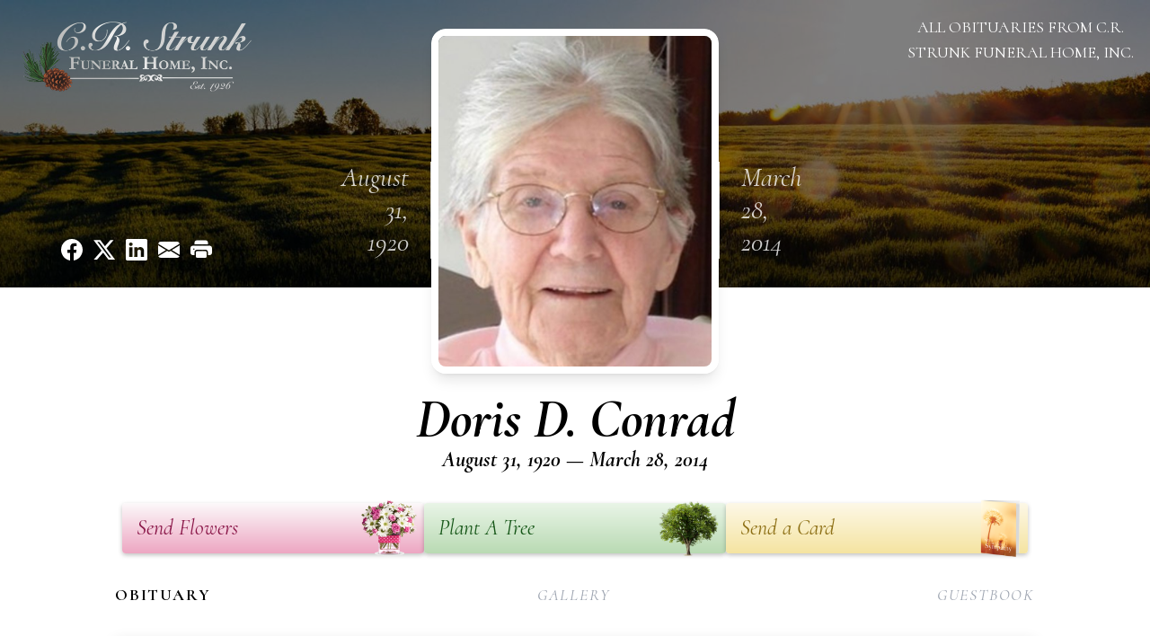

--- FILE ---
content_type: text/html; charset=utf-8
request_url: https://www.google.com/recaptcha/enterprise/anchor?ar=1&k=6LdKiSQqAAAAANTweQbmIEbmjsAd8jPKDQItIjSc&co=aHR0cHM6Ly93d3cuY3JzdHJ1bmsuY29tOjQ0Mw..&hl=en&type=image&v=N67nZn4AqZkNcbeMu4prBgzg&theme=light&size=invisible&badge=bottomright&anchor-ms=20000&execute-ms=30000&cb=7pdq25exh6yh
body_size: 48722
content:
<!DOCTYPE HTML><html dir="ltr" lang="en"><head><meta http-equiv="Content-Type" content="text/html; charset=UTF-8">
<meta http-equiv="X-UA-Compatible" content="IE=edge">
<title>reCAPTCHA</title>
<style type="text/css">
/* cyrillic-ext */
@font-face {
  font-family: 'Roboto';
  font-style: normal;
  font-weight: 400;
  font-stretch: 100%;
  src: url(//fonts.gstatic.com/s/roboto/v48/KFO7CnqEu92Fr1ME7kSn66aGLdTylUAMa3GUBHMdazTgWw.woff2) format('woff2');
  unicode-range: U+0460-052F, U+1C80-1C8A, U+20B4, U+2DE0-2DFF, U+A640-A69F, U+FE2E-FE2F;
}
/* cyrillic */
@font-face {
  font-family: 'Roboto';
  font-style: normal;
  font-weight: 400;
  font-stretch: 100%;
  src: url(//fonts.gstatic.com/s/roboto/v48/KFO7CnqEu92Fr1ME7kSn66aGLdTylUAMa3iUBHMdazTgWw.woff2) format('woff2');
  unicode-range: U+0301, U+0400-045F, U+0490-0491, U+04B0-04B1, U+2116;
}
/* greek-ext */
@font-face {
  font-family: 'Roboto';
  font-style: normal;
  font-weight: 400;
  font-stretch: 100%;
  src: url(//fonts.gstatic.com/s/roboto/v48/KFO7CnqEu92Fr1ME7kSn66aGLdTylUAMa3CUBHMdazTgWw.woff2) format('woff2');
  unicode-range: U+1F00-1FFF;
}
/* greek */
@font-face {
  font-family: 'Roboto';
  font-style: normal;
  font-weight: 400;
  font-stretch: 100%;
  src: url(//fonts.gstatic.com/s/roboto/v48/KFO7CnqEu92Fr1ME7kSn66aGLdTylUAMa3-UBHMdazTgWw.woff2) format('woff2');
  unicode-range: U+0370-0377, U+037A-037F, U+0384-038A, U+038C, U+038E-03A1, U+03A3-03FF;
}
/* math */
@font-face {
  font-family: 'Roboto';
  font-style: normal;
  font-weight: 400;
  font-stretch: 100%;
  src: url(//fonts.gstatic.com/s/roboto/v48/KFO7CnqEu92Fr1ME7kSn66aGLdTylUAMawCUBHMdazTgWw.woff2) format('woff2');
  unicode-range: U+0302-0303, U+0305, U+0307-0308, U+0310, U+0312, U+0315, U+031A, U+0326-0327, U+032C, U+032F-0330, U+0332-0333, U+0338, U+033A, U+0346, U+034D, U+0391-03A1, U+03A3-03A9, U+03B1-03C9, U+03D1, U+03D5-03D6, U+03F0-03F1, U+03F4-03F5, U+2016-2017, U+2034-2038, U+203C, U+2040, U+2043, U+2047, U+2050, U+2057, U+205F, U+2070-2071, U+2074-208E, U+2090-209C, U+20D0-20DC, U+20E1, U+20E5-20EF, U+2100-2112, U+2114-2115, U+2117-2121, U+2123-214F, U+2190, U+2192, U+2194-21AE, U+21B0-21E5, U+21F1-21F2, U+21F4-2211, U+2213-2214, U+2216-22FF, U+2308-230B, U+2310, U+2319, U+231C-2321, U+2336-237A, U+237C, U+2395, U+239B-23B7, U+23D0, U+23DC-23E1, U+2474-2475, U+25AF, U+25B3, U+25B7, U+25BD, U+25C1, U+25CA, U+25CC, U+25FB, U+266D-266F, U+27C0-27FF, U+2900-2AFF, U+2B0E-2B11, U+2B30-2B4C, U+2BFE, U+3030, U+FF5B, U+FF5D, U+1D400-1D7FF, U+1EE00-1EEFF;
}
/* symbols */
@font-face {
  font-family: 'Roboto';
  font-style: normal;
  font-weight: 400;
  font-stretch: 100%;
  src: url(//fonts.gstatic.com/s/roboto/v48/KFO7CnqEu92Fr1ME7kSn66aGLdTylUAMaxKUBHMdazTgWw.woff2) format('woff2');
  unicode-range: U+0001-000C, U+000E-001F, U+007F-009F, U+20DD-20E0, U+20E2-20E4, U+2150-218F, U+2190, U+2192, U+2194-2199, U+21AF, U+21E6-21F0, U+21F3, U+2218-2219, U+2299, U+22C4-22C6, U+2300-243F, U+2440-244A, U+2460-24FF, U+25A0-27BF, U+2800-28FF, U+2921-2922, U+2981, U+29BF, U+29EB, U+2B00-2BFF, U+4DC0-4DFF, U+FFF9-FFFB, U+10140-1018E, U+10190-1019C, U+101A0, U+101D0-101FD, U+102E0-102FB, U+10E60-10E7E, U+1D2C0-1D2D3, U+1D2E0-1D37F, U+1F000-1F0FF, U+1F100-1F1AD, U+1F1E6-1F1FF, U+1F30D-1F30F, U+1F315, U+1F31C, U+1F31E, U+1F320-1F32C, U+1F336, U+1F378, U+1F37D, U+1F382, U+1F393-1F39F, U+1F3A7-1F3A8, U+1F3AC-1F3AF, U+1F3C2, U+1F3C4-1F3C6, U+1F3CA-1F3CE, U+1F3D4-1F3E0, U+1F3ED, U+1F3F1-1F3F3, U+1F3F5-1F3F7, U+1F408, U+1F415, U+1F41F, U+1F426, U+1F43F, U+1F441-1F442, U+1F444, U+1F446-1F449, U+1F44C-1F44E, U+1F453, U+1F46A, U+1F47D, U+1F4A3, U+1F4B0, U+1F4B3, U+1F4B9, U+1F4BB, U+1F4BF, U+1F4C8-1F4CB, U+1F4D6, U+1F4DA, U+1F4DF, U+1F4E3-1F4E6, U+1F4EA-1F4ED, U+1F4F7, U+1F4F9-1F4FB, U+1F4FD-1F4FE, U+1F503, U+1F507-1F50B, U+1F50D, U+1F512-1F513, U+1F53E-1F54A, U+1F54F-1F5FA, U+1F610, U+1F650-1F67F, U+1F687, U+1F68D, U+1F691, U+1F694, U+1F698, U+1F6AD, U+1F6B2, U+1F6B9-1F6BA, U+1F6BC, U+1F6C6-1F6CF, U+1F6D3-1F6D7, U+1F6E0-1F6EA, U+1F6F0-1F6F3, U+1F6F7-1F6FC, U+1F700-1F7FF, U+1F800-1F80B, U+1F810-1F847, U+1F850-1F859, U+1F860-1F887, U+1F890-1F8AD, U+1F8B0-1F8BB, U+1F8C0-1F8C1, U+1F900-1F90B, U+1F93B, U+1F946, U+1F984, U+1F996, U+1F9E9, U+1FA00-1FA6F, U+1FA70-1FA7C, U+1FA80-1FA89, U+1FA8F-1FAC6, U+1FACE-1FADC, U+1FADF-1FAE9, U+1FAF0-1FAF8, U+1FB00-1FBFF;
}
/* vietnamese */
@font-face {
  font-family: 'Roboto';
  font-style: normal;
  font-weight: 400;
  font-stretch: 100%;
  src: url(//fonts.gstatic.com/s/roboto/v48/KFO7CnqEu92Fr1ME7kSn66aGLdTylUAMa3OUBHMdazTgWw.woff2) format('woff2');
  unicode-range: U+0102-0103, U+0110-0111, U+0128-0129, U+0168-0169, U+01A0-01A1, U+01AF-01B0, U+0300-0301, U+0303-0304, U+0308-0309, U+0323, U+0329, U+1EA0-1EF9, U+20AB;
}
/* latin-ext */
@font-face {
  font-family: 'Roboto';
  font-style: normal;
  font-weight: 400;
  font-stretch: 100%;
  src: url(//fonts.gstatic.com/s/roboto/v48/KFO7CnqEu92Fr1ME7kSn66aGLdTylUAMa3KUBHMdazTgWw.woff2) format('woff2');
  unicode-range: U+0100-02BA, U+02BD-02C5, U+02C7-02CC, U+02CE-02D7, U+02DD-02FF, U+0304, U+0308, U+0329, U+1D00-1DBF, U+1E00-1E9F, U+1EF2-1EFF, U+2020, U+20A0-20AB, U+20AD-20C0, U+2113, U+2C60-2C7F, U+A720-A7FF;
}
/* latin */
@font-face {
  font-family: 'Roboto';
  font-style: normal;
  font-weight: 400;
  font-stretch: 100%;
  src: url(//fonts.gstatic.com/s/roboto/v48/KFO7CnqEu92Fr1ME7kSn66aGLdTylUAMa3yUBHMdazQ.woff2) format('woff2');
  unicode-range: U+0000-00FF, U+0131, U+0152-0153, U+02BB-02BC, U+02C6, U+02DA, U+02DC, U+0304, U+0308, U+0329, U+2000-206F, U+20AC, U+2122, U+2191, U+2193, U+2212, U+2215, U+FEFF, U+FFFD;
}
/* cyrillic-ext */
@font-face {
  font-family: 'Roboto';
  font-style: normal;
  font-weight: 500;
  font-stretch: 100%;
  src: url(//fonts.gstatic.com/s/roboto/v48/KFO7CnqEu92Fr1ME7kSn66aGLdTylUAMa3GUBHMdazTgWw.woff2) format('woff2');
  unicode-range: U+0460-052F, U+1C80-1C8A, U+20B4, U+2DE0-2DFF, U+A640-A69F, U+FE2E-FE2F;
}
/* cyrillic */
@font-face {
  font-family: 'Roboto';
  font-style: normal;
  font-weight: 500;
  font-stretch: 100%;
  src: url(//fonts.gstatic.com/s/roboto/v48/KFO7CnqEu92Fr1ME7kSn66aGLdTylUAMa3iUBHMdazTgWw.woff2) format('woff2');
  unicode-range: U+0301, U+0400-045F, U+0490-0491, U+04B0-04B1, U+2116;
}
/* greek-ext */
@font-face {
  font-family: 'Roboto';
  font-style: normal;
  font-weight: 500;
  font-stretch: 100%;
  src: url(//fonts.gstatic.com/s/roboto/v48/KFO7CnqEu92Fr1ME7kSn66aGLdTylUAMa3CUBHMdazTgWw.woff2) format('woff2');
  unicode-range: U+1F00-1FFF;
}
/* greek */
@font-face {
  font-family: 'Roboto';
  font-style: normal;
  font-weight: 500;
  font-stretch: 100%;
  src: url(//fonts.gstatic.com/s/roboto/v48/KFO7CnqEu92Fr1ME7kSn66aGLdTylUAMa3-UBHMdazTgWw.woff2) format('woff2');
  unicode-range: U+0370-0377, U+037A-037F, U+0384-038A, U+038C, U+038E-03A1, U+03A3-03FF;
}
/* math */
@font-face {
  font-family: 'Roboto';
  font-style: normal;
  font-weight: 500;
  font-stretch: 100%;
  src: url(//fonts.gstatic.com/s/roboto/v48/KFO7CnqEu92Fr1ME7kSn66aGLdTylUAMawCUBHMdazTgWw.woff2) format('woff2');
  unicode-range: U+0302-0303, U+0305, U+0307-0308, U+0310, U+0312, U+0315, U+031A, U+0326-0327, U+032C, U+032F-0330, U+0332-0333, U+0338, U+033A, U+0346, U+034D, U+0391-03A1, U+03A3-03A9, U+03B1-03C9, U+03D1, U+03D5-03D6, U+03F0-03F1, U+03F4-03F5, U+2016-2017, U+2034-2038, U+203C, U+2040, U+2043, U+2047, U+2050, U+2057, U+205F, U+2070-2071, U+2074-208E, U+2090-209C, U+20D0-20DC, U+20E1, U+20E5-20EF, U+2100-2112, U+2114-2115, U+2117-2121, U+2123-214F, U+2190, U+2192, U+2194-21AE, U+21B0-21E5, U+21F1-21F2, U+21F4-2211, U+2213-2214, U+2216-22FF, U+2308-230B, U+2310, U+2319, U+231C-2321, U+2336-237A, U+237C, U+2395, U+239B-23B7, U+23D0, U+23DC-23E1, U+2474-2475, U+25AF, U+25B3, U+25B7, U+25BD, U+25C1, U+25CA, U+25CC, U+25FB, U+266D-266F, U+27C0-27FF, U+2900-2AFF, U+2B0E-2B11, U+2B30-2B4C, U+2BFE, U+3030, U+FF5B, U+FF5D, U+1D400-1D7FF, U+1EE00-1EEFF;
}
/* symbols */
@font-face {
  font-family: 'Roboto';
  font-style: normal;
  font-weight: 500;
  font-stretch: 100%;
  src: url(//fonts.gstatic.com/s/roboto/v48/KFO7CnqEu92Fr1ME7kSn66aGLdTylUAMaxKUBHMdazTgWw.woff2) format('woff2');
  unicode-range: U+0001-000C, U+000E-001F, U+007F-009F, U+20DD-20E0, U+20E2-20E4, U+2150-218F, U+2190, U+2192, U+2194-2199, U+21AF, U+21E6-21F0, U+21F3, U+2218-2219, U+2299, U+22C4-22C6, U+2300-243F, U+2440-244A, U+2460-24FF, U+25A0-27BF, U+2800-28FF, U+2921-2922, U+2981, U+29BF, U+29EB, U+2B00-2BFF, U+4DC0-4DFF, U+FFF9-FFFB, U+10140-1018E, U+10190-1019C, U+101A0, U+101D0-101FD, U+102E0-102FB, U+10E60-10E7E, U+1D2C0-1D2D3, U+1D2E0-1D37F, U+1F000-1F0FF, U+1F100-1F1AD, U+1F1E6-1F1FF, U+1F30D-1F30F, U+1F315, U+1F31C, U+1F31E, U+1F320-1F32C, U+1F336, U+1F378, U+1F37D, U+1F382, U+1F393-1F39F, U+1F3A7-1F3A8, U+1F3AC-1F3AF, U+1F3C2, U+1F3C4-1F3C6, U+1F3CA-1F3CE, U+1F3D4-1F3E0, U+1F3ED, U+1F3F1-1F3F3, U+1F3F5-1F3F7, U+1F408, U+1F415, U+1F41F, U+1F426, U+1F43F, U+1F441-1F442, U+1F444, U+1F446-1F449, U+1F44C-1F44E, U+1F453, U+1F46A, U+1F47D, U+1F4A3, U+1F4B0, U+1F4B3, U+1F4B9, U+1F4BB, U+1F4BF, U+1F4C8-1F4CB, U+1F4D6, U+1F4DA, U+1F4DF, U+1F4E3-1F4E6, U+1F4EA-1F4ED, U+1F4F7, U+1F4F9-1F4FB, U+1F4FD-1F4FE, U+1F503, U+1F507-1F50B, U+1F50D, U+1F512-1F513, U+1F53E-1F54A, U+1F54F-1F5FA, U+1F610, U+1F650-1F67F, U+1F687, U+1F68D, U+1F691, U+1F694, U+1F698, U+1F6AD, U+1F6B2, U+1F6B9-1F6BA, U+1F6BC, U+1F6C6-1F6CF, U+1F6D3-1F6D7, U+1F6E0-1F6EA, U+1F6F0-1F6F3, U+1F6F7-1F6FC, U+1F700-1F7FF, U+1F800-1F80B, U+1F810-1F847, U+1F850-1F859, U+1F860-1F887, U+1F890-1F8AD, U+1F8B0-1F8BB, U+1F8C0-1F8C1, U+1F900-1F90B, U+1F93B, U+1F946, U+1F984, U+1F996, U+1F9E9, U+1FA00-1FA6F, U+1FA70-1FA7C, U+1FA80-1FA89, U+1FA8F-1FAC6, U+1FACE-1FADC, U+1FADF-1FAE9, U+1FAF0-1FAF8, U+1FB00-1FBFF;
}
/* vietnamese */
@font-face {
  font-family: 'Roboto';
  font-style: normal;
  font-weight: 500;
  font-stretch: 100%;
  src: url(//fonts.gstatic.com/s/roboto/v48/KFO7CnqEu92Fr1ME7kSn66aGLdTylUAMa3OUBHMdazTgWw.woff2) format('woff2');
  unicode-range: U+0102-0103, U+0110-0111, U+0128-0129, U+0168-0169, U+01A0-01A1, U+01AF-01B0, U+0300-0301, U+0303-0304, U+0308-0309, U+0323, U+0329, U+1EA0-1EF9, U+20AB;
}
/* latin-ext */
@font-face {
  font-family: 'Roboto';
  font-style: normal;
  font-weight: 500;
  font-stretch: 100%;
  src: url(//fonts.gstatic.com/s/roboto/v48/KFO7CnqEu92Fr1ME7kSn66aGLdTylUAMa3KUBHMdazTgWw.woff2) format('woff2');
  unicode-range: U+0100-02BA, U+02BD-02C5, U+02C7-02CC, U+02CE-02D7, U+02DD-02FF, U+0304, U+0308, U+0329, U+1D00-1DBF, U+1E00-1E9F, U+1EF2-1EFF, U+2020, U+20A0-20AB, U+20AD-20C0, U+2113, U+2C60-2C7F, U+A720-A7FF;
}
/* latin */
@font-face {
  font-family: 'Roboto';
  font-style: normal;
  font-weight: 500;
  font-stretch: 100%;
  src: url(//fonts.gstatic.com/s/roboto/v48/KFO7CnqEu92Fr1ME7kSn66aGLdTylUAMa3yUBHMdazQ.woff2) format('woff2');
  unicode-range: U+0000-00FF, U+0131, U+0152-0153, U+02BB-02BC, U+02C6, U+02DA, U+02DC, U+0304, U+0308, U+0329, U+2000-206F, U+20AC, U+2122, U+2191, U+2193, U+2212, U+2215, U+FEFF, U+FFFD;
}
/* cyrillic-ext */
@font-face {
  font-family: 'Roboto';
  font-style: normal;
  font-weight: 900;
  font-stretch: 100%;
  src: url(//fonts.gstatic.com/s/roboto/v48/KFO7CnqEu92Fr1ME7kSn66aGLdTylUAMa3GUBHMdazTgWw.woff2) format('woff2');
  unicode-range: U+0460-052F, U+1C80-1C8A, U+20B4, U+2DE0-2DFF, U+A640-A69F, U+FE2E-FE2F;
}
/* cyrillic */
@font-face {
  font-family: 'Roboto';
  font-style: normal;
  font-weight: 900;
  font-stretch: 100%;
  src: url(//fonts.gstatic.com/s/roboto/v48/KFO7CnqEu92Fr1ME7kSn66aGLdTylUAMa3iUBHMdazTgWw.woff2) format('woff2');
  unicode-range: U+0301, U+0400-045F, U+0490-0491, U+04B0-04B1, U+2116;
}
/* greek-ext */
@font-face {
  font-family: 'Roboto';
  font-style: normal;
  font-weight: 900;
  font-stretch: 100%;
  src: url(//fonts.gstatic.com/s/roboto/v48/KFO7CnqEu92Fr1ME7kSn66aGLdTylUAMa3CUBHMdazTgWw.woff2) format('woff2');
  unicode-range: U+1F00-1FFF;
}
/* greek */
@font-face {
  font-family: 'Roboto';
  font-style: normal;
  font-weight: 900;
  font-stretch: 100%;
  src: url(//fonts.gstatic.com/s/roboto/v48/KFO7CnqEu92Fr1ME7kSn66aGLdTylUAMa3-UBHMdazTgWw.woff2) format('woff2');
  unicode-range: U+0370-0377, U+037A-037F, U+0384-038A, U+038C, U+038E-03A1, U+03A3-03FF;
}
/* math */
@font-face {
  font-family: 'Roboto';
  font-style: normal;
  font-weight: 900;
  font-stretch: 100%;
  src: url(//fonts.gstatic.com/s/roboto/v48/KFO7CnqEu92Fr1ME7kSn66aGLdTylUAMawCUBHMdazTgWw.woff2) format('woff2');
  unicode-range: U+0302-0303, U+0305, U+0307-0308, U+0310, U+0312, U+0315, U+031A, U+0326-0327, U+032C, U+032F-0330, U+0332-0333, U+0338, U+033A, U+0346, U+034D, U+0391-03A1, U+03A3-03A9, U+03B1-03C9, U+03D1, U+03D5-03D6, U+03F0-03F1, U+03F4-03F5, U+2016-2017, U+2034-2038, U+203C, U+2040, U+2043, U+2047, U+2050, U+2057, U+205F, U+2070-2071, U+2074-208E, U+2090-209C, U+20D0-20DC, U+20E1, U+20E5-20EF, U+2100-2112, U+2114-2115, U+2117-2121, U+2123-214F, U+2190, U+2192, U+2194-21AE, U+21B0-21E5, U+21F1-21F2, U+21F4-2211, U+2213-2214, U+2216-22FF, U+2308-230B, U+2310, U+2319, U+231C-2321, U+2336-237A, U+237C, U+2395, U+239B-23B7, U+23D0, U+23DC-23E1, U+2474-2475, U+25AF, U+25B3, U+25B7, U+25BD, U+25C1, U+25CA, U+25CC, U+25FB, U+266D-266F, U+27C0-27FF, U+2900-2AFF, U+2B0E-2B11, U+2B30-2B4C, U+2BFE, U+3030, U+FF5B, U+FF5D, U+1D400-1D7FF, U+1EE00-1EEFF;
}
/* symbols */
@font-face {
  font-family: 'Roboto';
  font-style: normal;
  font-weight: 900;
  font-stretch: 100%;
  src: url(//fonts.gstatic.com/s/roboto/v48/KFO7CnqEu92Fr1ME7kSn66aGLdTylUAMaxKUBHMdazTgWw.woff2) format('woff2');
  unicode-range: U+0001-000C, U+000E-001F, U+007F-009F, U+20DD-20E0, U+20E2-20E4, U+2150-218F, U+2190, U+2192, U+2194-2199, U+21AF, U+21E6-21F0, U+21F3, U+2218-2219, U+2299, U+22C4-22C6, U+2300-243F, U+2440-244A, U+2460-24FF, U+25A0-27BF, U+2800-28FF, U+2921-2922, U+2981, U+29BF, U+29EB, U+2B00-2BFF, U+4DC0-4DFF, U+FFF9-FFFB, U+10140-1018E, U+10190-1019C, U+101A0, U+101D0-101FD, U+102E0-102FB, U+10E60-10E7E, U+1D2C0-1D2D3, U+1D2E0-1D37F, U+1F000-1F0FF, U+1F100-1F1AD, U+1F1E6-1F1FF, U+1F30D-1F30F, U+1F315, U+1F31C, U+1F31E, U+1F320-1F32C, U+1F336, U+1F378, U+1F37D, U+1F382, U+1F393-1F39F, U+1F3A7-1F3A8, U+1F3AC-1F3AF, U+1F3C2, U+1F3C4-1F3C6, U+1F3CA-1F3CE, U+1F3D4-1F3E0, U+1F3ED, U+1F3F1-1F3F3, U+1F3F5-1F3F7, U+1F408, U+1F415, U+1F41F, U+1F426, U+1F43F, U+1F441-1F442, U+1F444, U+1F446-1F449, U+1F44C-1F44E, U+1F453, U+1F46A, U+1F47D, U+1F4A3, U+1F4B0, U+1F4B3, U+1F4B9, U+1F4BB, U+1F4BF, U+1F4C8-1F4CB, U+1F4D6, U+1F4DA, U+1F4DF, U+1F4E3-1F4E6, U+1F4EA-1F4ED, U+1F4F7, U+1F4F9-1F4FB, U+1F4FD-1F4FE, U+1F503, U+1F507-1F50B, U+1F50D, U+1F512-1F513, U+1F53E-1F54A, U+1F54F-1F5FA, U+1F610, U+1F650-1F67F, U+1F687, U+1F68D, U+1F691, U+1F694, U+1F698, U+1F6AD, U+1F6B2, U+1F6B9-1F6BA, U+1F6BC, U+1F6C6-1F6CF, U+1F6D3-1F6D7, U+1F6E0-1F6EA, U+1F6F0-1F6F3, U+1F6F7-1F6FC, U+1F700-1F7FF, U+1F800-1F80B, U+1F810-1F847, U+1F850-1F859, U+1F860-1F887, U+1F890-1F8AD, U+1F8B0-1F8BB, U+1F8C0-1F8C1, U+1F900-1F90B, U+1F93B, U+1F946, U+1F984, U+1F996, U+1F9E9, U+1FA00-1FA6F, U+1FA70-1FA7C, U+1FA80-1FA89, U+1FA8F-1FAC6, U+1FACE-1FADC, U+1FADF-1FAE9, U+1FAF0-1FAF8, U+1FB00-1FBFF;
}
/* vietnamese */
@font-face {
  font-family: 'Roboto';
  font-style: normal;
  font-weight: 900;
  font-stretch: 100%;
  src: url(//fonts.gstatic.com/s/roboto/v48/KFO7CnqEu92Fr1ME7kSn66aGLdTylUAMa3OUBHMdazTgWw.woff2) format('woff2');
  unicode-range: U+0102-0103, U+0110-0111, U+0128-0129, U+0168-0169, U+01A0-01A1, U+01AF-01B0, U+0300-0301, U+0303-0304, U+0308-0309, U+0323, U+0329, U+1EA0-1EF9, U+20AB;
}
/* latin-ext */
@font-face {
  font-family: 'Roboto';
  font-style: normal;
  font-weight: 900;
  font-stretch: 100%;
  src: url(//fonts.gstatic.com/s/roboto/v48/KFO7CnqEu92Fr1ME7kSn66aGLdTylUAMa3KUBHMdazTgWw.woff2) format('woff2');
  unicode-range: U+0100-02BA, U+02BD-02C5, U+02C7-02CC, U+02CE-02D7, U+02DD-02FF, U+0304, U+0308, U+0329, U+1D00-1DBF, U+1E00-1E9F, U+1EF2-1EFF, U+2020, U+20A0-20AB, U+20AD-20C0, U+2113, U+2C60-2C7F, U+A720-A7FF;
}
/* latin */
@font-face {
  font-family: 'Roboto';
  font-style: normal;
  font-weight: 900;
  font-stretch: 100%;
  src: url(//fonts.gstatic.com/s/roboto/v48/KFO7CnqEu92Fr1ME7kSn66aGLdTylUAMa3yUBHMdazQ.woff2) format('woff2');
  unicode-range: U+0000-00FF, U+0131, U+0152-0153, U+02BB-02BC, U+02C6, U+02DA, U+02DC, U+0304, U+0308, U+0329, U+2000-206F, U+20AC, U+2122, U+2191, U+2193, U+2212, U+2215, U+FEFF, U+FFFD;
}

</style>
<link rel="stylesheet" type="text/css" href="https://www.gstatic.com/recaptcha/releases/N67nZn4AqZkNcbeMu4prBgzg/styles__ltr.css">
<script nonce="zNq0k5vjtLCIAcgh4hckgg" type="text/javascript">window['__recaptcha_api'] = 'https://www.google.com/recaptcha/enterprise/';</script>
<script type="text/javascript" src="https://www.gstatic.com/recaptcha/releases/N67nZn4AqZkNcbeMu4prBgzg/recaptcha__en.js" nonce="zNq0k5vjtLCIAcgh4hckgg">
      
    </script></head>
<body><div id="rc-anchor-alert" class="rc-anchor-alert"></div>
<input type="hidden" id="recaptcha-token" value="[base64]">
<script type="text/javascript" nonce="zNq0k5vjtLCIAcgh4hckgg">
      recaptcha.anchor.Main.init("[\x22ainput\x22,[\x22bgdata\x22,\x22\x22,\[base64]/[base64]/[base64]/bmV3IHJbeF0oY1swXSk6RT09Mj9uZXcgclt4XShjWzBdLGNbMV0pOkU9PTM/bmV3IHJbeF0oY1swXSxjWzFdLGNbMl0pOkU9PTQ/[base64]/[base64]/[base64]/[base64]/[base64]/[base64]/[base64]/[base64]\x22,\[base64]\x22,\x22ZmpJKMKgNMK4wosbKMOwPsOOFsONw4TDvEzCmHzDnMKSwqrClsKlwrNibMOKwo7DjVcNOCnCiwYqw6U5woMmwpjCgmjCscOHw43DjVNLwqrCgMOdPS/CtcOnw4xUwpTCkCt4w6ZDwowPw4tVw4/DjsOKesO2wqwFwrNHFcKLAcOGWA3CvWbDjsOKcsK4fsKCwpFNw71UL8O7w7cawoRMw5wEAsKAw7/CnMO8R1shw5UOwqzDiMO0I8Obw4fCucKQwpdhwpvDlMK2w47DlcOsGAIkwrV/w60qGB5yw5hcKsO0PMOVwopZwpdawr3Cu8Kkwr8sCMKUwqHCvsKuBVrDvcKJXi9Aw697Pk/[base64]/[base64]/Dll9Lw6lnfhrDmsKDDsOaw7PDmiVqaDV2YMKqZsK6CyvCrcOPJsKLw5RPVcKtwo5fXcKfwp4BZlnDvcO2w67Ch8O/w7QGUxtEwrrDrE46dGzCpy0Awq9rwrDDgWRkwqMUHzlUw4I6worDlcKcw7fDnSBMwqo4GcKow4E7FsKkwq7Cu8KiXcKYw6AhcHMKw6DDtcODax7Du8K8w55Yw63DnEIYwoxLccKtwpbCkcK7KcKTCi/[base64]/Cpj19NGHCrcO2LMOzw4VcwqAAeMOYwovDqcK2XhPCuSdCw4nDrTnDv2EwwqRkw7jCi18YVxo2w6zDiVtBwqPDisK6w5IqwpcFw4DCrcKMcCQONhbDi01CRsOXGcOsc1rCncO/XFpBw6fDgMOfw4rCnGfDlcKMdUAcwqp7woPCrHLDosOiw5PCqsKtwqbDrsK9wqFyZcK3KGZvwr00CVFHw6sXwo/CjsOFw6tAJ8KWWMO2KsKgP3HClkfDtRULw5nCtsOiSyESWkjDpy4SD0/CoMK2UE3DgR/[base64]/anzCp8KOazZoDlVVw7TCpxjDr1HDm0E8dsOqbh/[base64]/VjYOOmbDlTDCvMKEKUfDgcO4w5pNcjECwrEZD8KoFcKPwo5Vw6orZ8OkdsKkwrJewrTCgUrChcK6w5YbbMK2w7x2WmHChVBNJ8O/[base64]/w5fDgcODwprDu0cnZDbDhW8awrXCtkjDqDYEwrggHMOwwpfDqMOsw7HCqcODDVHDoCwTw7XDm8OZB8OTw7Qdw67DiWvDkwHDqHnCtHNufMOxbCrDqSNLw5TDqEMQwptKw74dAG7DpcOwIcK9XcKtR8O/WsKlVMKYQCRaDsKQdcOFa31iw53CqC7DlVXCqDHCr07Dt15Kw5MCB8O4eFQYwpnDjghzJlXChGEewpDDonXDvMK9w4jCtWYmw6/CmSw+wq/[base64]/w63CjsOePMOWwp0NAsOawq/CjsKYw59wA8KnX8K5d0PCrsKXwr4hw5VkwoTDg3/Ch8Ozw6jCuwDDkcKFwrnDlsKnO8OHd1xrw7HCo0k1UMKrwpHDicKMw6HCrcKbC8Kew7jDlsKwI8OTwrDDosO9wr7CsEMbFlozwpvCvATDjkMvw7QmFDZcw7YWZsOEwpcewo/DjcK8GMKmBid7XGLCg8O6NQdXdsOwwr4sC8OYw5zDsVZjaMKqFcO4w5TDvUHDqsOLw65BCMKYw4fDkw8uwpTCusOWw6QyKxoOKsORcg/CiWUvwr4Vw6HCoC7CjwjDosKgw4AiwoLDuUzCpsOOw5jClA7DtcKXc8OYw6QnfC/Cj8KFTw4owoZBw63CtMKow4fDkcOmaMO4wrFSfBjDnMOFCsO5f8OvLMOuwrLCmSrCksOFw6nCvnRFNU40w7JOUCvCl8KqCyhdGn8Zw5dYw7XCl8KmIi/ClMKqHH3DhMO9w43CgwXCj8K4bMKgd8K3wqxqw5Qlw4jDlADCvWnCiMKpw4B6eElRJMKGworDhwHDtsKCDRvDh1cIwp/CoMO/[base64]/DpsOkCsKvw7/[base64]/DjsKfwq3CtC/CsHjCoRHCgRjDs8OXw5vDhcKLwo0cGi8mBRVFZE/Crx7DjsOfw6vDjsKkT8Kbw7NuMTTCkU83WiTDmQ9TScO9AMKkICjCiWTDniLCol7DnjLCi8OIDVh1w47Dr8O1AljCpcKRcsKJwpJ6wrLCi8ONwonCsMKOw7/DqsO0OMK4ST/DnsKGVWo9w5fDmWLCqsKnE8KewoBfwozDu8Omw5x/wqnConBKDMOfw6RMKH0eDkcvRWMSf8Odw4cfXwXDpmfCnS47FU/[base64]/CpkLCpMKUbMOtZMKnKlrCjMKkF8OFEsOfVMK4w6/DlH/DhEUMd8Obw7fCjQHDiDIewrHDu8K5w6/[base64]/CTwJBm/CgcOwAcKywrkJF8OzP13Du8KiH8KMcEvDk3XDh8O0w4bCtFbCncKwN8O0w5HCsxw0VGzDsxd1w43DmMKlOMOzQ8K7NsKIw4zDgUHCssOYwr3CkcKzAm1+w6/CrsOCwrPClCMvXsOmw6jCvhECwqXDpsKFw4HCucOswrfDu8OIHMOewqnCrWbDr0LDvRsNwogJwonCvEs8wpnDkcORw5TDpwlURB5SO8OeacKUSsOoScK8WSRmwo9iw7YbwodvBw3Dj1YEDcKLe8K/w41vwovDpsKsTnTClXcxw6UHwpDCskVywqA8wrM5LRrDiXone2NOwonDs8O5OMKVDFbDssOlwrhpwprDmsOGccKWwrJlw7BJAmgOwq5qE07CiTHCpQ3DpFnDhh/CgGZKw6bChhTDlsOCwoPCl3vCpsO9QBguwpB/w5N5wo3DhMOvTg1BwoM8wqdhbcKOccKrU8O1cV9tXMKZFSrCkcOxcsKobjUGworDpMOfwp3DvcKFOmFfw6gKHUbDjH7DmMKIFcOrwpjChi3DocOswrZhw6M4w78Vwr5nwrXCrxF4w40NTB55wr7Dh8KGw73CtsKtwr/[base64]/VcOTMlfClTvDpMOswr/[base64]/XMKoXiDDscKVwoJHd8OCw6HDm8OWLsKRw4Z6wqtVw6ZLw4fDmsKnw6R5w7nCqGDCjUAtw6vCuVvCqxdJbkTCgCfDhcOaw57CnU/[base64]/CgTdzwp4dUTojKcKtWm3ClAAvGcOuH8OEw7jDsHTDgVjCpzo8w5nDrzo0w6PCun18GiHCp8Ogw4UKwpBbH2HCkXQZwpbCviYGGH/ChcOnw73DgRNqZsKAw5Avw73CnsK9wq3CocOWM8KKw7wBOMOaSMKacsOtP3I0woXCgMKmPMKVfRsFLsOKBTrDkcOAwogEaTnDlFHCkjfCvcOCw6rDtx7Cpy/CrMOKw7sbw5QCwrARwqzDo8KowqLCuidrw5FTeC7DtsKrwp82ek4HPkdDVmvDpsOQDgxFWF1FacOfNMKOHsK7b0zCncOiLxbDk8KBP8KVw4PDtAIoMjwcwq4WR8OiwrrCqTJlF8KBdSzCn8O7wqJEw7gNK8OEUwHDuRjCqC8tw6I9w5/[base64]/ZW4aw7TDlBguw5DCnBfCmUzCk3Q8wo5yUMKgw7gZwr10w71jHMKJwp3CksKAwptGVk/CgcKvOTdfCcKNaMK/[base64]/DuHfDnGDDgMODK0kVEGowwqFJwo4twoFWQzZww77Ch8Kcw7vDgh4VwqEGwpTDuMOQw4ovw4HDt8ONfWcjwqVUTBwGwqfCll5+dMO2w7XCgghqdU/CqhNsw5/ClERIw7TCv8KtWi14XybDjTvDjw0YaRYcw50kwpcmO8Otw7XCosK2bH4GwqN2UgfCl8OKwqkhwqB5wo/DmX7CscKXDB/[base64]/Ck2vDnRXDth3DhsKOwo3ClcKOdcOXecOlYVBiw54yw5bClUbDscOECcKnw5Few5TDjQ1vLR/DjTTCvBZdwq/DhhUDADXDiMK/UxNQw5FWS8K0J3XCtmdrKMOBw7F8w4jDp8OANhLDksKtwqN3AsOgDFDDoC8WwrVzw6FyV0AtwrLCg8Odw5E1A2J5KTzCisKydcK1Q8OlwrZoNXsSwo0Fw7DCg0Uiw4/DvsK4MMOzBMKGKsKcTV7CnEl1BC/DusOuwqM3FMK+w5bCtcK3akjChxXDhsOFEMK4wqMKwprCpMOswoDDhsKIdMOew7PCnGgaUsOawp/CtsO+CXrCjWcmG8OECUpIw7XDkMOSe3jDoTAJT8O/wr5dRidraQbDj8Kaw45aWsOoAnzCtRDDmsKsw4dNwqAFwrbDmAXDh2AywonCtMKMwoJnB8KVT8OFRCzCpsOFP1QnwoRLIAkMf1PCo8KRwrEldngBF8Kgw6/Dnw7Dn8Kiw7siw6QCwovCl8KVEE89HcOPCA/CvB/CmMOVw6R2BHnCrsK/R3LDgMKNw5MQw6Z7wq9LAnjDs8ONLMKYV8KhZnNYwqjCs1FDNTPCvQ9uJMKCChp4wq3DvcK/W0PDkMKbH8Krw5vCs8OaGcO7wqoYwqHDs8K/M8Ogw7/CvsKybsKUD1DDiT/[base64]/LMOow4bCnQsgPcK+w6TClcOYJGNEw5/Dj8O8wpNlbcOrw43DrT00QCbDlU3DgcKaw6AVwpDCisOCwpTDnBzDq3TCsRLDlsOhwpBOw6hOVMKNwopmEyE/[base64]/CpMKVw7XCmgPCnMKDwpnCukVZwot7wow9wqNtw6IlA8OCHmXDiETDoMOgPGfCu8KdwrzCp8KyOzFTw57DvzNRAwPDjGTDr3Qkwp5PwqbDncO+Qx1TwoctTsKTBzHDpVhfK8KkwpTDjg/Ci8KbwpAZe1DCqlZnMSjCunobwp3CgkMowonCu8KBQ0DCo8OCw4PDswdVAUkTw6d5aDjCvWFpwq/DrcOiwqDDtjjCksODY1LCnXLCi3d0SVscwqhVWsK8ccOBw5DDpTbCgk/[base64]/DripNeEQQw4kIOcKcFcKacBLCn8OmwrTDnsO9FcORFnMeHXFqwofCmgk+w7vCvn3CkAJqwonCt8ODw5vDshvDl8KRHkc4BMKtw5XDqQJjwp/[base64]/DuMK0w73CvjkQbsKgwobDt8KmXkkgwp/Di8K8MEfCtXUHSQ/Ciyo+c8OLfjLDhDotXHXCvsKbRTXCtUYRw60vFMOlTsKQw5LDvcKKw5t1wqrDiB/Cv8K/wrDDqXgsw7TCscKIwo84wp16B8OWw48PHcOBQ2Eyw5HCoMKVw4Rrwq5lwoHCsMKcf8OkUMOCSsKgUMK3w5xvaVXDlzHCssOcwr02L8O3f8KLPBjDp8KxwrUTwpfChkTDpnPCk8Kow6R1w6BMbMK6wp7DnMO/LsKkKMOdwq3DlSoqw4BFTzVQwq5xwq4+wrd3ZggEw7LCvAoQPMKowptawqDDuxzCrAhleCDDsVnCicKIw6N9wpvDg0vCtcOEw7rCvMOxS3lQwr7CjcKiSMOXw7zChAnDmnjDicKIw5HDi8OOL2TCvzzDhk/Dn8O6QsOAfF1kYFoRw5XCvAhbw4PDhMOSYsO3wprDs1M/w4NZb8Kgw7IBOCldAiLCh1fCmkRrUcOjw6hJaMO1woIOSyjCiGsuw4DDu8K7EMKGV8K1DsOswofCgcKVw6VXw4J3YsOoRnrDhUxKw4TDojfDtzAIw4xZPcOzwo4/w53DvMOkwpB8TwU4wpLCp8OOS1DCiMKIBcKpw6Igw5YIXcKZK8OZecOzw5EwLcK1Pi3CiiUjZVUkw5HCu2QZwrzDrMKwdsKpUsOzwqzDnsOnNXTCisOiPn87w73CgsOrFcKhGGrDksK7WCPDpcK9wqF+w4JAwoDDrcKvA1ZZKsOGeH/CnEdUAsKFTxXDsMK7woQ7OBbDn2nDr2PCmDDDuiwEw5RCwpvCj2LDvhVJV8KDZXsAwr7CosKWOw/CgSLCmsO6w4Yvwp0Lw4woSifCihrCscOew7Riwph5WFc5wpNBI8O7EMOvW8K0w7N2w7DCmnImw5LDrMOyTTTCpMKAw4JEwpjCisKDN8OCfmPCgCjChRzCrlnCsRLDnStMwrhqw5jDp8O9w416wrd9HcKcESlyw7PCqcOsw53DmXVXw6IRw5rCjsOEwpx/T3XCrMKRScOyw7QOw43Cq8KIOsKwGXVKw789f1QZw6LDuBTDoiTCk8Ouw4ooJCTDsMK8N8OOwoVcAWHDg8KcNMKgw7fCnMOXAcOaPi5RVMOcNxEQwp/CocKOK8OFw48yA8K+OmMkcl56wrxubsKmwr/[base64]/Dgw3DvMKnCsOBw4rDmwxoWGfCpSDDgl3CssKUS8Khw4vCvh3CqC/[base64]/[base64]/wpvDrjPDvsKDWsOewqMvwqfDrMKjw4zCssKARsKOem1YYcK3DyjDiBrDkcO/McKUwpnDs8O5JyM3wpnDiMOhw7Acwr3CiQLDksKxw6/CqMOSw7zCh8Orw5woNRVDMCvDqW8kw44vwpRHLHJHF37Dt8O3w7fCv1bCnsO4aA3CsUjCq8KzcMK4SzrDksOiJMKEw79CIGJVIsKTwosow4HCljNUwqTCjsK5asKkw60OwptDAsOMCyHCsMK3IcKfGhdswpzCgcKuNcKew5x/[base64]/[base64]/[base64]/AMOICCfCgMKHwoTCkwwtwpfClGMiwobCiAExwovCpcKgwqJpw4ktwqDDk8KwcsOiwpzDsiJpw4wEwrp8w4fCqMKww5AUw6QzCcOmIR/DsETCosObw58+w4A8w5IkwoVOU19AKcKcMMK+wrErGkHDrwnDucOFXn0pUMK/FWslw4Yuw7jCicK6w47ClsKJJsKkXMOve17DrMKpL8KRw5LCgsOlBcOowpnCoGDDoHvDmQDCtzxofMOvAcK/aWDCgsKBLQEcw47CoRbCqEswwoTDrMKUw4ABwpnClsOwTsKMGMKsO8O4wpglJznDvXFGZ1rCv8O4bTo6HcKQwoEKw5QIR8OQwodSw51jw6BuQcOXE8KZw5dHfSlmw51Nwp7CqMOwYMOdbBzCs8Ovw6B8w7nCjMObV8ONw6jDgMOvwpwTw7/Cq8O/OUzDq3MPwq7DicOYSUljbsOlKWbDmcK7woxfw4PDk8ObwqM2wrvDtXJQw7RDwoEjwrk+ayfDk03DqWLClnTCpMOZZmLCk1RDSsKcVSHCosKLw4ovLjRNX3V3EsOKw4bCs8OcLFjDqzodOlwDYlbDqS1JciU5ByEQS8OaPG/CqsOyasK7w6/CjMKbfH4mfTbCksKaaMKqw6nDsRnDvFrDvcOtwqHCtRp8JsKxwrjCiijCumjCu8K9wp7DpsO5b01QL3/[base64]/Dh2HCv8OjIcKofcKWw6bCqSp8Ww0nWcOZw6zCuMOKHsKiwrpgw5o1cQZYwqbDhUY4w5vDixsGw5/ClVxJw70pw7LDhCV8wpQLw4zChMKEIEzDm1sMa8OIEMKdwp/CjMKRYB0Pa8Okw6zCrn7DqcKqw6TCq8OWR8KPSCpFW38kw4zCvShgwoXDusOVwqNkwr9Owr3CjmfDnMOHWMKPw7R+cTFbEcO2wpZUw7bCgMOmw5FzHMK/RsOmG0vCscK7w5DDkVTCmMOIWcKoesKFCxpQJT1QwpgPwoYVw7LDqzDDslsONsKvSwjDoiwrU8Ogwr7CnB1Gw7TCqx1cGHjCunPChS9hw7w+DcKZVG8vwpIYVgw0wq7CrRTChcOCw50LA8OYDMOGQsKkw7QkPMKkw6/CocOUIMKFwqnCtMO1EVrDpMKgw7szM2PCuC7Diw8ZDcOeT1Mjw7XCg3rCncOfI2nCqV9fwpJrwo3Cs8OSwofDpcKqKBLDqEHDuMKXw7TCuMKuRcOnw5VLwqDCiMKScWkDUGELTcK6w7bDmnvDg0vDs2EywoQRwoXCicO/KcOLBgvDl0YVb8O8wonCq0IrW3ckwpDCqBZmw7tVQXnCoA/Cg2ANKMKFw4nDpMKSw6k5JHzDn8OXwozCsMK4DsOeRMOqa8Kjw6PDi0PCphTCsMO5MsKAL17CqjlLc8ONwr1kDsONwrAyBsKBw41Qwp0IDcOxwrTDpMKEVzlwwqTDqcKmDRnChlnCgMOoNyfDmRRLfit/wrrDjn/[base64]/[base64]/CjcOwwpbDsi3DkMKOw4DCncKYcnvCsk1qb8KJwq/Cl8K3wrBEVB0beUHCkjdcw5DCll58wo7ClsKrw5vDocOAwqXCghPCr8OBw7/DojLCmFDCiMKvLwJKwpFOT23ClsO7w4jCvmrDi1rDvsOQGw9FwqUZw58wHCsNc38/fScACMKuBMOmNsKKwqLCggXCnsO7w75YTz19KlzCkmsCw7zDsMOyw5TDo19FwqbDjihmw7rCjip0w50cN8KPwpF0ZsOpw4g3QTwnw67DklFeBUMuesKQw4pBeAsuYsKETynDuMKGBU/[base64]/w5JkHEfDqFfCrMKYLcK4wqzDncOcwoDDpMKcaxnCqMKSEATDh8K3w7RgwprDg8OgwpdUf8O8wotVwrckwpjDkX84w6pUa8OHwr0hJMOpw7/CqcOlw7g2wofDl8ONA8OEw7lOwr/[base64]/CvsKlLnMtwpXCh8KcYx/DjcOnw6gtw67DucKaw49ATUnDmMORHCDCqMKowp4+ay59w5ZkG8Odw7TCucOTMVodwrItS8O7wrFRBz9mw55NaAnDjsKoZBXDiGl3VsOrwpzDtcOmw5/Dg8ORw5tew6/DksKewpREw7fDhcONw5rDpsO3Axdkw5/CoMOjwpHCmwMRPjcww5DDnMOSLFvDpFnDlMKpTj3CgcO9esK+woPDlcOOw43CssKMwp9hw6Mdwq55wobCoE3Din3Dr3fDu8OJw5PDkA1GwqtBYsKLKsKUA8O/[base64]/CoXguVMO/O0vCjMK4wrTDmXRewpRrNcO4HcObwqLDmB5cwpLDu156w7/CrsK3worDv8Kuw6zCvA/DgSxZwozCsTXCl8OTCEoiworDqMK7ESXDqsK5w5pFER/DgyfCjsK/wqTDiBklwpzDqRrCoMOowos6wqMZw6nDoBkrMMKew5vDuU0iE8O8S8KuBhDDg8OxQzPCicKuw741wp0IPhHCncOpwq4aT8OtwoICeMODZ8OFHsOMAwJyw58Bwp9uw5fDp2/DuVXCnsKawo/Co8KRL8KOw4fClDzDu8Oie8O3fE87FQEGEMOFwpzCniAkw6LCmnXDtRPCji9twqHDo8K2wq1zdlt9w5PCiH3DucKIYmg1w69IQ8K/w75nwo56woXDjWXCihFFw5cnw6QVw7XDoMOgwpfDpcK4w7sPB8KEw4DCiwDDt8KXdELCunfChcOeHAHDjMK0amLCoMOSwpIqKhIYwqzCtTQ0S8O1bsOXwofCsx/ClsKlV8OAwrrDsi1FISfCmCHDpsKpwrt6wozCi8KuwpLDtDjDgsK4w5DDqg0Hwp3Dp1bDs8KwXistNDDDqcO+QDbDiMK9wrELw4nCsF5Xw5xYwqTDjzzCnsO2w5nCisOlGMOQCcOPNsOGKcK1w55LVMObw7LDhCtPVcOGLcKhUMOJO8OrLRjCvsKkw6A1WBPCjz/[base64]/CqMKkwrkWCsOGHcKEwrtEw5wtYxoqHzPDu8Ouw6zDkCfCp2XDsGzDsGIxX10CXw/CqcK+MUM7w5jCr8KnwrpifMOCwoRsZQjCiUY1w6fCvsOKw7XDolNdaB/Cl1FowoQWKcOswo7ClTfDtsO/[base64]/w4caJibDngAROMOowrfDv1o9w7/CkcKZbnkxw6fCkcO0w57Cq8OmTg0IwpIIwp3Cmx0xUg7DuBzCvMORwonCvB5eBsKCAMO8wpnDqHbCuXbCp8OxKFIGwq57KzzCmMO8fsOOwqzDnWrDpsO7w5wMbwJ/wp3CuMOpwrE2w77DvGnDpDDDm2c/w5jCssKYw6/DlcOBw4zCgShRw6QTfsOFMjHChmXDrGwOw50iJl9BVsKcwptaGWweZl7CsSXCn8OiE8OHbXzCjhY9w7Vmw7bDgEcWwoZNOiPCg8OFwrR+w4TDvMOiJ31Aw5XDpMKIwq0Dd8OGwql7w7DDjcKPwq0Yw4YJw6/CnMKALhrClzTDqsO7T14NwoRZJDfDgsKoEsO6w5F3w5Aew5LDu8KRwohowrXCtcKfw5nCh0klfhfCssOMwpXDrUR8w71awp/ClR1YwpDCoFXDq8K4w6xkwonDtMOswrYXfcOKB8O0wo/[base64]/CtxrChsOqXMODfADClMO6BcKaw5E/WwkDZ8KzMcOGw57Cl8O2wq9FWsKAW8Ojw5Zhw47Dh8KkHmzDkzE+wopjJ2ltw7zDsB3CssODT0RmwpciP07DicOewqrCmsORwq7Cs8Kyw7HDoCkNwrrCu33CpcKuwpIWWxTChMOEwp/CrsKjwpdtwrLDhiMDUWDDizXCpU8gc2bDmyUdwqjCpg8KPsOAAGZoQcKAwprDkMO2w6zDgGJrQsKyEMK5PMOcwoEwIcKGGcK3wo/DvX/ChMOhwqJZwp/Csh8dB3nCisOxwph6G28qw6N/w78HU8KKw5bCtTsLw6A6MRfDuMKCwqtJwpnDssKERMOlYwNZCANDVcOwwo3DkcOqWRljw6FDw6HDoMOqwo8Bw53DnhgNw4fCnzrChW7Cl8KswqAKwr/[base64]/CtMK6w6LDv8K+w4TDncK0wql/[base64]/CjsKFdD1JwpHChlRdw6BAEgkMLm4Fw7LCl8KbwrfDusKqwot5w5oWaBsawq5dWArCvsOBw4vCm8Kww77DiwfDtEoZw57Cv8OJXcO0Y17DlU/[base64]/[base64]/[base64]/CkMK3STTDvB1KHkEXw7zDu8Oaf8ObW8K3KzzDtsKcw71SG8K8PzhFR8OmEsOkcDnDmmXDnMOgw5bDhcOdfMKCwqLDqcK/w7LDhW41w6Qfw5Y4JTQQUwJLwpXDs3DDmlbCgxPDhBPDo3rDlAXDl8OLw4AvP1fCuUJbGsO0wrMKwojCpsK9wrFiw6M/[base64]/DiMOTw7/DrlQ/[base64]/wqApW3oFHGojw4Irw4YGw4UVQTPDr8KEVMOJw5d4wovCu8K2w6XCjz9TwpzCs8OgFsKqwozDvsKUNV3DiFjCqcKAw6LDu8OLWsO9JwrCjcKtwrjCjQrCtMOhEy/[base64]/FMKELcKNImLCpsKwZMKmDMKWwrzDpzzCh10BZUZkwo/DisOIES3CtMKjM2LCicK8UlvDpgvDnXrDjg7CocKGwp8hw77CiGNpaVLDisOCZ8O/wpRAb2LClMK5FjEgwoE5Lz0aFGUzw5TCv8K/wrFzwpvCq8OrNMOtOcKKEAXDgMK3I8OjGMORw55kUBTCkMOiAMOpCsOrwqdxdmpdwrnCtgolUcOKw7PDjsKNwo4sw47ClgQ9CxxHccKDecKTwrkhwrcpSsKKQG93wq/[base64]/DsFbCrGA5FMOzE8O/[base64]/DlsO9KMKCwosnw5zDvsKPwrxOw7nDkMKFw4N8w7NMwobDmMOyw6rCsR7DqTnCq8OjcRHCssKYOsOFw7LCul7DhcObwpB9X8O/w5wXV8KaRcK5wqVLHsORw5HCiMKtATbDq2nCpFNvw7YOVAhoKwLCql/Cl8O0WHxlw4tKwptDw7TDosKyw4QEGsK1w7d2wqYCworCvxXDhUrCs8Kxw5vDiFDCg8OCwoPCpC/CqMOcbMKlFT7Cl2nCh0nDl8KRd3QfwrbDq8Oaw5lbcC9kwozDqVfDkcKAdxjCgsOWw7TDp8K7w6jCosKhwpZLwq7CrnjDgxPCrF7Dr8KrDxXDi8K6OcO9ScOiN1Fuw7rCvWDDgyspw6/CiMK8wrlpKsK+Bwh0HsKUw7Qzwp/CusOZGsKVVU55wq3Dl0HDrFgYcCHClsOowqpjw5J4w7XCjHrCp8OAPMOHw6Qla8OgKMKuwqfCpHw9J8ObF0PCvT/[base64]/Cowk+eMOlwpJGw6vCrMOhC8KywovChcOWwoLCo8O0BsKhwo1RFsOhwq/CosOywpjDjcO6w6kaDMKbNMOow4bDj8Kpw7tqwr7DvMO3YToiExh7w7RbT3k0w4wYwqovHnrDgcOww5Ziw5JXbi7DgcO7cybDnjlbwozDmcK8VXTCvjxKwr/[base64]/CqcKRZx3CvMOneEIQw6fCtmHDtMOpV8KbSQLCtMKRw7rDo8KbwobDvGsVdSdfTcKzJWFUwrh4JsOHwoB5LnVrwpnCpB8SPCVHw7zDnMObLsOjwrpYwoNew6cTwoTDh1hDLx5FBBYpGHnCi8KwXmkufnfDul/[base64]/Dq3UBwqQDw7PDvMK/W8KCw67Cui8ywrZNNzZ5w47DicK/wrzDpMK3XQvDrH3CtsOaRh83PF3DrMK6IMKcfxZufiZwF1vDlsOVG1stC1YywojDnyPDrsKlw7dNw6zCnUcjwpU2wqh3RV7Dq8OmEcOWwqbClsKOWcOgU8OMEixkew9bF3Z9w7TCoWTCvwYrNCnDksK8I2/DqMKbfkvChQYEYsKYUS3DpcK/wqrDvWwTf8KIR8O9wp4ZwovCocODegU+w6XCtcOOw7JwYjnCrcOzw4lnw4bDncKLAsOrCTx7wqbCu8OLwrFZwoDCtFrDmBEQfsKpwrMmQmEmPMKOVMOJwpLDm8KHw6DDgcK0w61kwr7CmsO2BsObOMOLdS/CrcOvwrlnwrwHwpFZYTDCvDvCiDpqM8OkL2zDisKkNcKcXFjCmcOZEMOFW0DDvMOAWB3DrjPDusOgHMKcCyjDvMK2YGoeXFhTecOsHgsVwr1SdcOjw4JUw4rCkFg5wrDChsKgw6bDqcK8M8K5dzgeLAs3XRfDqMOHGWJPFsOgcALDs8Kvw5zDqWQ/w4rCu8ORfgIuwq4AGMKyZ8KZa2vCvMKjwqA9MVTDh8OQbsKfw5MmwpfDiRTCtRvDmQBTw6ZDwqHDl8OCwp0VKEfDt8ODwofDoxlYw6TDqcK/O8KEw4TDgjDDlcO6wrrDt8Khwr7Do8KDwqzDlXnDkcO1wqVEfiVpwp7ChMOKwqjDtS47JxHCqWNeYcO7MsOCw7TDi8Kpwolrw7kRPcOWUnDCpz3DtAPCg8KJMcK1wqNLEsK6WsOawqbDrMO8IsKdGMKuw4jCvxwVEcK1bgLCgETDv0rDqkMww7AIOU3DmMKawq/CvsKWLsOUXsKdeMKLe8KLHVtZwowhcVMBwqDCj8OUaRHDrMKmBMOFwqszwqcNYMOMwqrDiMOnIsOvNjHDiMKzKQpMGE3DsAsiw68nw6TDoMK+R8OeSMKlwqoLwro7NQhGFwfDvMOvwrXCt8KnX2IUEMOzPgkKw4tWF247P8OkWMKNAijCqiLCpA1gwq/CnlDDjQ7CnWV2w4t9Mig+JcOmS8KgFx1GLBcZH8KhwprDsizCn8ORw4HCiHjCrcKPw4o5J13Dv8KYBsK1L3A1w4chw5TCmsKcw5XCjsK3w71KYsOjw71hfMOLMUE6RW/CqH7DlDrDtMObwq/CqsKiwqrCqgFOKsODbCHDlMKCw6VaKG7DhHvDvXzDuMKTwqjDtcOzw7dAL0jCsirChEJkUMK0wqHDtS3Cm2fCq0BsHMOtw6gXKSIQHMK3wp43w5/CrsOSw7hGwrnDjSxlwovCiinCl8Ozwp5HZUnCgyzDnHvCvDbDnMO2woZKwqvCj35iVMKba0HDoBFsWSbCsynCqsK1w6LDpcOHwrjDilPCu1s5d8OdwqbDmMObc8Kcw7FMwo3DtsKawqlfwqYUw61JF8O/[base64]/w4QGwqPDuipew7MmOMKewrEbAhFLwqQNDm3CkGhew4BOKsOQw5HCl8KZHlhHwp9CSWPCoxfDucK3w5gQwq1Bw5TDpXrCr8ONwprDrsOofBgiw63Cp0rCp8K0YjbCh8O/[base64]/bEbCh2DDiFgaHC3Co8OVwoVKw4J+cMKHfwfCtsKww4fDusOtHl/[base64]/Cm8O2GFHDrQJrXcOwBHTDucKWwoBcGcK/wrg9w57DmMO8DBc0w47CrMKBIVgVwoXDkCLDpArDqsORKMOMIjUxw5vDvmTDgB/DqyxMw4Z/EcOCwpTDtBBCwqtLw50xecKowr9wGnnCvR3DmsOlw41QAcOOw5EYw4g7wr5Fw4EJw6IIw7jDjsKnMUfCvURVw45swofDu1fDvVJcw40ZwrlZw509w57Dsik5cMK5Z8OrwqfCicOqw7ZFwoXDu8Ovw4nDlCMpwp8ww5LCsH3Cqn/DpGDChEbDl8OUw73Dl8Oib19Pw6wVwqXDgxHClcKiwpjCj0ZCJwLDksOqai4aDMK9OBwYwpzCuA/[base64]/CinsjwqrDmw5nwo3DncKJwpfCpsKYY8KKwqXCqkvCr0rCrj9Ew4vCjX/CmcKnQWAKRMKjwoPDhDk+PTnDisK9CsKkwrjChBnDosONaMOcL1Njc8O1b8KjSg06YMOSDMKew4LDmsKswrTCvgxow5UEw6rCk8Oqe8KhTcKCTsOGHcK/JMKuw43Duz7ClFfDsi1QO8KRwp/ChcK8woHDtcK2d8OAwpPDnBAQAA/CtSbDqAxPO8Ksw5bCqSvDtWAtG8OpwrlLwqJmUAnCk0gRY8K7wpzCm8OMw6poU8KnPsKIw7JSwocAwrLCk8K2w44aeGDDosK9wrcuw4AHNcOuJ8K3w5XDmVIVacOiKsKww5zDlcOAVg9Bw5bDpSDDkTLCny9mAkMOOzTDp8OIICQMwrPCrm/CmUjClMK6wqLDtcKzcy3CtCzCm3lFXG3CgX7CsAPDpsOOPw7DtcKGw4/Dl1h/w6pxw7fCgj/Cu8KXIMODwovDpMKgwoXDqRJlw4LCuwtsw5XDtcO7w5HCix5cwqHCkmHCgcOvLsKkwoTCj0EAwoZwdn7CkcKDwqADwrFRWmpZw4/Dk0Qiwp95wovDjAEYPTBJw6YAwrHCsnYRw5F9w7fDqxLDtcOeC8O6w6vDq8KUWMOcwrILZMKKwp1PwrJBw77CicOZAFB3wq/CgsOUw5wNw4LCglDDhcKUFiPDpCBhwqbDlMK/w5BFw4FufsKRMThKYXFTLcOYAsKJw6s+cTPCv8KJWHXCosKywoPDi8K0wq4aVsKBd8O0UcOPMUJhw7J2CXrCt8OPw45Ww7BGeA5Gw77DohjDk8KYw5hcw7IsEMKYEsK5w4gOw7YNwoXDrh7Dp8KnNC5dwpXDtxnCnHTCsV7DnVnCqhHCpsO4wpp/a8KJfX9WYcKocMKHWBpAOBjCrzPDtMOew7DCtChIwpwPSHIcw7IXwpZ6wrvCg0TCuXlew4Eia2jClcK7w6zCs8OaNHl1YsKtHFU+w4M5NMKaRcOyI8O7wohDwpvDs8Klw5B4wqVbHcKPw5TClFTDsRhKw5DCqcOAOcKOwolsM1PCtlvCncK/[base64]/aBXDgh0lwq4MbTMEw4HClDfCq2p4OmIgw6/DvBtDwo98wrM/w5Q6OMK0w4XDknzCtsO6wo/DrcOPw7BpIMOFwp11w71qwqMFfsOGAcOIw6fDgcKRw5fDmibCjsKiw5PDu8Kew4JGPEoXwrfCnWDDmsKecFRSeMK3Z1dSw4bDrMKpw4DDnhkFwp98w7JJwpjDqsKGIUwJw77ClcOyf8O/w6VGKgDCu8OvRCNEwrZPccK/wqfCmzDCjUXDhMO/HkrDqMKhw6LDtMOaSlzCl8ODw4M2TnrCq8KGw4p4wpDChnJXbmHCgiTDocKFKBzCp8OVcH1qL8KoNcK9JMKcw5YGwqnDhD5zF8OWG8O6UcObL8OdSGXCoUvCrRPDhMOQIMOIGsKkw5t6UsKicMO0w7IDwp88IUQ/SMO9WwjDlcKwwqDDrMKxw4rCmsOjZMKaQsKXLcOHF8Odw5NDwpDDinXCuE1nPG3DtcK4PEfDrjBZUHrDljIdwoc5UMO+dGXCixFJwqMCwr3CvB/DgcOhw5t4w6lxw6gDZhHDnMOGwplcVEdZwofCrDjCv8O6dMOqf8OcwqHCgAljLwx6VDDCtl/DkATCuEfDoHAQfAITQcKrPBXCqU3CiG/DvsK6wp3DiMOZKsKDwpBJP8OKGMOlwpDCiETCjQtEO8K6wqQ8KGRPX3wvY8ONXDXDgcO3w7UBwot/w6tJCAXDpRvDksOFw4rCuwVMw6nCuwFgw4vCiEfDkCQka2fDocKPw67Ck8KDwqN/[base64]/Dn0UtTysfw4AqcMKSw6PCusOSTGddw4xmf8OsKH/[base64]/Ct1ZCwqVnFXLDlhnDih/CnsOjbMKOG1zCv8O6wojDkxUFw6DCt8KFwqjCgsO1BMKlAVwOMMKfw7w7ND7CnAbColDDuMK6AUFhw4p4WE46RMKuwrTDrcO0UXXDinAIYTgMGFHDm14iYj/CsnTCrxBlPmLCqMOAwojDgsKIwr/CoTMKw6LCh8ODwpdgP8OLBMKew6wLwpdYw4fCucKWwqBUHABne8KmCQIew58qwoUyfHp3azTCpCzCvsKIwqQ9IzEOwoDCj8OHw4YxwqDCmMOBw5M/R8OGGCDDiRUjfW3DgWjDhcOAwr4DwppLOg9FwpHCjzxHA09BXMO1wp7DlxfDjsOKAMOwCgMtT37CgV3Ck8Osw7vCnxbCi8KzScKpw7gpwrnDv8OVw7x7JMO4B8K/[base64]/cHrDusK5w5fDosOTw7HDhcOewpnCsDDChUoPwrhOw4/Dq8KLwrnDoMKJwrvChQ/DmMOpNlB7TQlbw6XDnzTCk8KXasO1WcOuw5zDjcK0J8KgwpzDhnPDmMKBMsOZEwzCo1gGwpYswpBdSMK3wqjCnzp4wpBBCW10wovCjzHDjMKtV8Kww5LDiSN3DXjDgWVARnXCvwlWw5B/dsORwrM0X8KWwo9IwqoyGcKrMsKOw57DpMKRwrYsIWnDoALCl2cJC1t/w6I0wpDDqcK5w741ZsKWwpXDrybCoxbClULCt8Kow5w9wo3DpcOQM8KbVcKRwrwHwpMkKjvDncO7wpnCpsKVDSDDicK4wq/Crh1Iw6w9w5sYw5FNJXJRwpXDp8KXCH9ew7gIVyReNcKUa8O0wrE2Zm7DrcK8aXrCo0Y/LsO8fW3CtcOjRMKfUjl+SGLCr8KcXUQaw5HCmQvCiMOXOAXDoMKDDXBpw714wpEew6s3w5NycMOdL0PDssKaO8OZGzVEwpPDjT/CncO+w513wogccMObwrppwrp6w7TDosOkwo01DWFRw6/DisO5VMKTfUjCvjRRw7jCqcK1w7IBKip2wp/DgMONaFZ6woXDvcK7f8OIw73ClF1gemPCl8KOcsKUw6/CqzzCrMOdwpPCksOCYHh9ZMK2woorwpjCusO2wq/DoRjDk8Kvw7QTVMOZw7xoNMOEwqN4J8OyC8KDw7wiLsKhFcKewqzDn11nwrVLwoIww7YmGcO+w5Jhw4syw5Bqw6HCmMOawqVFNXHDmsKRw4MRFsKpw4c7wq8iw7HCvW/Co3w1wq7CkcO2w7JCw5ocacK8Y8K7w4vClzPChEDDuXjDh8OycMOebcOTG8KMbcOKw48FworCr8KEw4rDvsODw5vDi8KOEX83w45BXcOINinDksK6SUfDm0FgZcKbG8OBVsKJw4smw6AXw6s\\u003d\x22],null,[\x22conf\x22,null,\x226LdKiSQqAAAAANTweQbmIEbmjsAd8jPKDQItIjSc\x22,0,null,null,null,1,[21,125,63,73,95,87,41,43,42,83,102,105,109,121],[7059694,928],0,null,null,null,null,0,null,0,null,700,1,null,0,\[base64]/76lBhn6iwkZoQoZnOKMAhnM8xEZ\x22,0,0,null,null,1,null,0,0,null,null,null,0],\x22https://www.crstrunk.com:443\x22,null,[3,1,1],null,null,null,1,3600,[\x22https://www.google.com/intl/en/policies/privacy/\x22,\x22https://www.google.com/intl/en/policies/terms/\x22],\x229mwupn3dF7IAIQ4TXbFX8S+ZgZkwddzopgZavsHrp3U\\u003d\x22,1,0,null,1,1769914036067,0,0,[165,7,231,196,45],null,[141],\x22RC-biyIrVxGGzDRHQ\x22,null,null,null,null,null,\x220dAFcWeA7Sw-DJfcon2YEORlaf3haXL7DmYbpigxpBRVrbSZSQOgaNGHlyOYIdXXmjbjF9IWAKKJIDaiB4ZvIgV5PwzM8zz1V3oQ\x22,1769996835980]");
    </script></body></html>